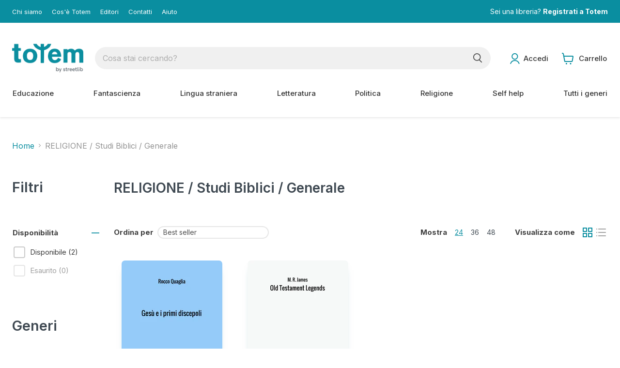

--- FILE ---
content_type: text/javascript
request_url: https://totembooks.io/cdn/shop/t/10/assets/streetlib-theme.js?v=23837190243207326331674215946
body_size: -149
content:
document.addEventListener("DOMContentLoaded",function(){var heroTitle=document.querySelector('.slideshow-slide[data-slide-index="0"] h2');if(heroTitle){var heroTitleHTML=heroTitle.innerText,heroText="L\u2019ecommerce di libri in Print on Demand";heroTitleHTML==heroText&&(heroTitleHTML=heroTitleHTML.split("libri"),heroTitleHTML=heroTitleHTML[0]+"libri<br>"+heroTitleHTML[1],heroTitle.innerHTML=heroTitleHTML)}var infoPopup=$(".sl-info-popup"),infoBtn=$(".sl-info-button");if(infoBtn.length>0&&$("body").addClass("has-info-btn"),infoPopup.length>0)var infoPopupStatus=localStorage.getItem("infoPopup");infoBtn.click(function(){infoPopup!=="hidden"&&(infoPopup.css("display","flex"),localStorage.setItem("infoPopup","visible"))}),$(".sl-info-popup .close-icon, .sl-info-popup-overlay").click(function(event){event.preventDefault(),event.stopPropagation(),infoPopup.fadeOut(),localStorage.setItem("infoPopup","hidden")}),$(".collapsible-tab__heading").click(function(event){event.preventDefault(),event.stopPropagation(),$(this).parent(".collapsible-tab")[0].hasAttribute("open")?$(".collapsible-tab").removeAttr("open"):($(".collapsible-tab").removeAttr("open"),$(this).parent(".collapsible-tab").attr("open",""))});var social=$(".utility-bar .social-icons"),footerSection1=$(".site-footer-item:first-child .site-footer-block-item:first-child");social.length>0&&footerSection1.append(social[0])});
//# sourceMappingURL=/cdn/shop/t/10/assets/streetlib-theme.js.map?v=23837190243207326331674215946
